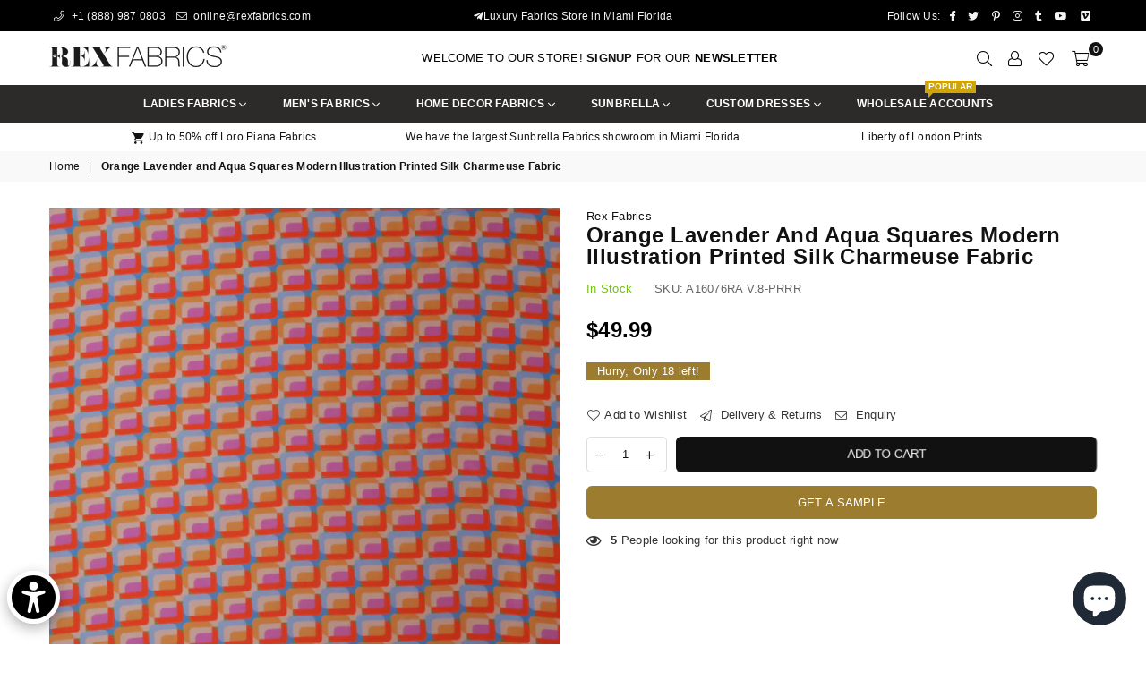

--- FILE ---
content_type: text/javascript; charset=utf-8
request_url: https://www.rexfabrics.com/products/orange-lavender-and-aqua-squares-modern-illustration-printed-silk-charmeuse-fabric.js?app=product-samples
body_size: 1079
content:
{"id":8211430277352,"title":"Orange Lavender and Aqua Squares Modern Illustration Printed Silk Charmeuse Fabric","handle":"orange-lavender-and-aqua-squares-modern-illustration-printed-silk-charmeuse-fabric","description":"\u003cp class=\"text-body font-regular leading-[24px] pt-[9px] pb-[2px]\" dir=\"ltr\"\u003e\u003cspan\u003eElevate your creations with our Orange Lavender and Aqua Squares Modern Illustration Printed Silk Charmeuse Fabric. This luxurious fabric combines the elegance of silk charmeuse with a contemporary design, featuring a vibrant pattern of orange, lavender, and aqua squares. The intricate illustrations are expertly printed to ensure long-lasting vibrancy and a smooth, lustrous finish. Perfect for fashion designers and sewing enthusiasts, this fabric drapes beautifully and feels incredibly soft against the skin, making it ideal for creating high-end garments, scarves, and accessories that stand out.\u003c\/span\u003e\u003c\/p\u003e\n\u003cp class=\"text-body font-regular leading-[24px] pt-[9px] pb-[2px]\" dir=\"ltr\"\u003e\u003cspan\u003eCrafted with meticulous attention to detail, our silk charmeuse fabric offers not only aesthetic appeal but also exceptional quality. The natural sheen of silk charmeuse enhances the dynamic color palette, creating a striking visual effect that catches the eye. Whether you're designing a statement piece for a fashion show or a timeless addition to your personal wardrobe, this fabric promises unparalleled elegance and sophistication. Experience the perfect blend of modern design and classic luxury with our Orange Lavender and Aqua Squares Modern Illustration Printed Silk Charmeuse Fabric.\u003c\/span\u003e\u003c\/p\u003e\n\u003ctable\u003e\n\u003ctbody\u003e\n\u003ctr\u003e\n\u003ctd\u003eColor\u003c\/td\u003e\n\u003ctd\u003eOrange, Lavender, Aqua\u003c\/td\u003e\n\u003c\/tr\u003e\n\u003ctr\u003e\n\u003ctd\u003eBrand\u003c\/td\u003e\n\u003ctd\u003eRex Fabrics Exclusive\u003c\/td\u003e\n\u003c\/tr\u003e\n\u003ctr\u003e\n\u003ctd\u003eFabric Type\u003c\/td\u003e\n\u003ctd\u003ePrinted Silk Charmeuse\u003cbr\u003e\n\u003c\/td\u003e\n\u003c\/tr\u003e\n\u003ctr\u003e\n\u003ctd\u003ePattern\u003c\/td\u003e\n\u003ctd\u003eModern\u003cbr\u003e\n\u003c\/td\u003e\n\u003c\/tr\u003e\n\u003ctr\u003e\n\u003ctd\u003eFiber Content\u003c\/td\u003e\n\u003ctd\u003e100% Silk\u003cbr\u003e\n\u003c\/td\u003e\n\u003c\/tr\u003e\n\u003ctr\u003e\n\u003ctd\u003eWidth\u003c\/td\u003e\n\u003ctd\u003e54\"\u003c\/td\u003e\n\u003c\/tr\u003e\n\u003ctr\u003e\n\u003ctd\u003eSold By\u003c\/td\u003e\n\u003ctd\u003eYard\u003c\/td\u003e\n\u003c\/tr\u003e\n\u003c\/tbody\u003e\n\u003c\/table\u003e\n\u003cp\u003e\u003cbr\u003e\u003c\/p\u003e","published_at":"2023-05-04T18:26:40-04:00","created_at":"2023-05-04T15:41:23-04:00","vendor":"Rex Fabrics","type":"Printed Silk Charmeuse","tags":["100% Silk","54\"","Aqua","Lavender","Modern","Orange","Printed Silk Charmeuse","Rex Fabrics Exclusive","Yard"],"price":4999,"price_min":4999,"price_max":4999,"available":true,"price_varies":false,"compare_at_price":null,"compare_at_price_min":0,"compare_at_price_max":0,"compare_at_price_varies":false,"variants":[{"id":44480235471080,"title":"Default Title","option1":"Default Title","option2":null,"option3":null,"sku":"A16076RA V.8-PRRR","requires_shipping":true,"taxable":true,"featured_image":null,"available":true,"name":"Orange Lavender and Aqua Squares Modern Illustration Printed Silk Charmeuse Fabric","public_title":null,"options":["Default Title"],"price":4999,"weight":227,"compare_at_price":null,"inventory_management":"shopify","barcode":"35471080","requires_selling_plan":false,"selling_plan_allocations":[]}],"images":["\/\/cdn.shopify.com\/s\/files\/1\/0408\/7981\/6861\/files\/IMG_5579.jpg?v=1683239006","\/\/cdn.shopify.com\/s\/files\/1\/0408\/7981\/6861\/files\/IMG_5578.jpg?v=1683239006","\/\/cdn.shopify.com\/s\/files\/1\/0408\/7981\/6861\/files\/IMG_5580.jpg?v=1683239005","\/\/cdn.shopify.com\/s\/files\/1\/0408\/7981\/6861\/files\/IMG_5581.jpg?v=1683239006"],"featured_image":"\/\/cdn.shopify.com\/s\/files\/1\/0408\/7981\/6861\/files\/IMG_5579.jpg?v=1683239006","options":[{"name":"Title","position":1,"values":["Default Title"]}],"url":"\/products\/orange-lavender-and-aqua-squares-modern-illustration-printed-silk-charmeuse-fabric","media":[{"alt":"Orange Lavender and Aqua Squares Modern Illustration Printed Silk Charmeuse Fabric - Rex Fabrics","id":33316406591720,"position":1,"preview_image":{"aspect_ratio":1.0,"height":1536,"width":1536,"src":"https:\/\/cdn.shopify.com\/s\/files\/1\/0408\/7981\/6861\/files\/IMG_5579.jpg?v=1683239006"},"aspect_ratio":1.0,"height":1536,"media_type":"image","src":"https:\/\/cdn.shopify.com\/s\/files\/1\/0408\/7981\/6861\/files\/IMG_5579.jpg?v=1683239006","width":1536},{"alt":"Orange Lavender and Aqua Squares Modern Illustration Printed Silk Charmeuse Fabric - Rex Fabrics","id":33316406558952,"position":2,"preview_image":{"aspect_ratio":1.0,"height":1536,"width":1536,"src":"https:\/\/cdn.shopify.com\/s\/files\/1\/0408\/7981\/6861\/files\/IMG_5578.jpg?v=1683239006"},"aspect_ratio":1.0,"height":1536,"media_type":"image","src":"https:\/\/cdn.shopify.com\/s\/files\/1\/0408\/7981\/6861\/files\/IMG_5578.jpg?v=1683239006","width":1536},{"alt":"Orange Lavender and Aqua Squares Modern Illustration Printed Silk Charmeuse Fabric - Rex Fabrics","id":33316406624488,"position":3,"preview_image":{"aspect_ratio":1.0,"height":1536,"width":1536,"src":"https:\/\/cdn.shopify.com\/s\/files\/1\/0408\/7981\/6861\/files\/IMG_5580.jpg?v=1683239005"},"aspect_ratio":1.0,"height":1536,"media_type":"image","src":"https:\/\/cdn.shopify.com\/s\/files\/1\/0408\/7981\/6861\/files\/IMG_5580.jpg?v=1683239005","width":1536},{"alt":"Orange Lavender and Aqua Squares Modern Illustration Printed Silk Charmeuse Fabric - Rex Fabrics","id":33316406657256,"position":4,"preview_image":{"aspect_ratio":1.0,"height":1536,"width":1536,"src":"https:\/\/cdn.shopify.com\/s\/files\/1\/0408\/7981\/6861\/files\/IMG_5581.jpg?v=1683239006"},"aspect_ratio":1.0,"height":1536,"media_type":"image","src":"https:\/\/cdn.shopify.com\/s\/files\/1\/0408\/7981\/6861\/files\/IMG_5581.jpg?v=1683239006","width":1536}],"requires_selling_plan":false,"selling_plan_groups":[]}